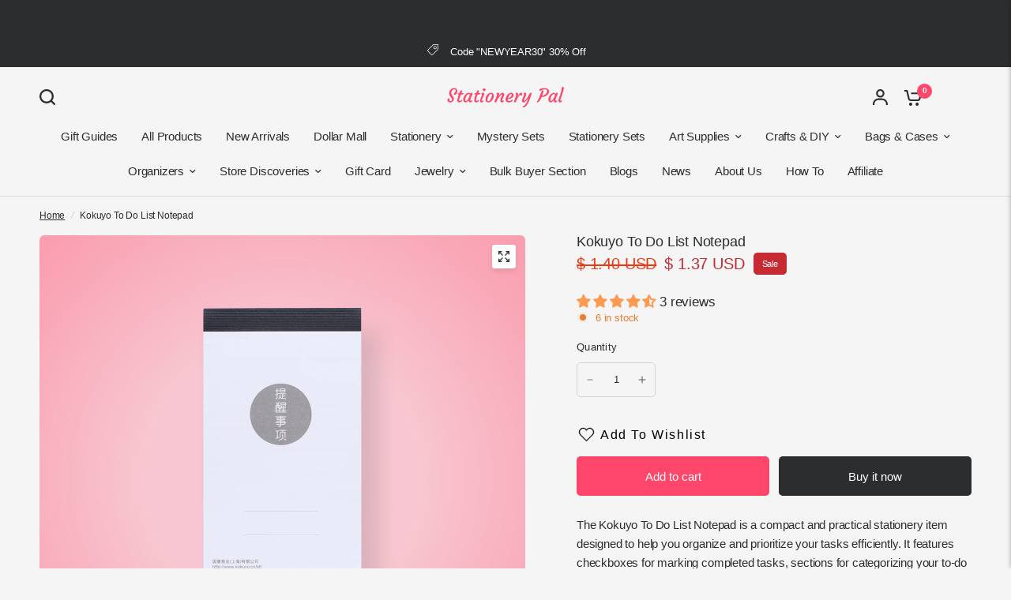

--- FILE ---
content_type: text/html; charset=utf-8
request_url: https://stationerypal.com/recommendations/products?section_id=template--18010134937667__product-recommendations&product_id=6820184981571&limit=6
body_size: 2246
content:
<div id="shopify-section-template--18010134937667__product-recommendations" class="shopify-section section-product-recommendations"><link href="//stationerypal.com/cdn/shop/t/126/assets/product-grid.css?v=82089126330015254991764752006" rel="stylesheet" type="text/css" media="all" /><div class="row">
	<div class="small-12 columns">
		<product-recommendations class="product-recommendations section-spacing-padding section-spacing--disable-top" data-url="/recommendations/products?section_id=template--18010134937667__product-recommendations&product_id=6820184981571&limit=6">
			
				<div class="section-header">
	<div class="section-header--content"><h3 class="section-header--title">
				You may also like

			</h3><div class="section-header--description rte">
				<p>Combine your style with these products</p>
			</div></div></div>
				<ul class="products row no-padding">
					
						<li class="small-6 medium-6 large-3 columns">
							<product-card class="product-card text-left product-card--content-spacing-false product-card--border-false has-shadow--false">
  <figure class="product-featured-image thb-hover">
    <span class="product-card--badges top left">
	

</span>

    
    
    
    
    
    
    
    
    <span class="badge--brand">Use code "BF30"</span>
    <a href="/products/shachihata-artline-supreme-metallic-marker-1-0-mm-metallic-blue?pr_prod_strat=jac&pr_rec_id=21ec41b91&pr_rec_pid=6819040886851&pr_ref_pid=6820184981571&pr_seq=uniform" title="Shachihata Artline Supreme Metallic Marker - 1.0 mm - Metallic Blue" class="product-featured-image-link aspect-ratio aspect-ratio--adapt" style="--padding-bottom: 100.0%;">
<img class="lazyload no-blur product-secondary-image" width="1300" height="1300" data-sizes="auto" src="//stationerypal.com/cdn/shop/files/ShachihataArtlineSupremeMetallicMarker-1.0mm-MetallicBlue_4.png?v=1688025611&width=298" data-srcset="//stationerypal.com/cdn/shop/files/ShachihataArtlineSupremeMetallicMarker-1.0mm-MetallicBlue_4.png?v=1688025611&width=298 298w,//stationerypal.com/cdn/shop/files/ShachihataArtlineSupremeMetallicMarker-1.0mm-MetallicBlue_4.png?v=1688025611&width=596 596w" fetchpriority="auto" alt="Shachihata Artline Supreme Metallic Marker - 1.0 mm - Metallic Blue - Stationery Pal"  />

<img class="lazyload no-blur product-primary-image" width="1300" height="1300" data-sizes="auto" src="//stationerypal.com/cdn/shop/files/ShachihataArtlineSupremeMetallicMarker-1.0mm-MetallicBlue_1.png?v=1688025608&width=298" data-srcset="//stationerypal.com/cdn/shop/files/ShachihataArtlineSupremeMetallicMarker-1.0mm-MetallicBlue_1.png?v=1688025608&width=298 298w,//stationerypal.com/cdn/shop/files/ShachihataArtlineSupremeMetallicMarker-1.0mm-MetallicBlue_1.png?v=1688025608&width=596 596w" fetchpriority="auto" alt="Shachihata Artline Supreme Metallic Marker - 1.0 mm - Metallic Blue - Stationery Pal" style="object-position: 50.0% 50.0%;" />
</a>
  </figure>
	<div class="product-card-info"><a href="/products/shachihata-artline-supreme-metallic-marker-1-0-mm-metallic-blue?pr_prod_strat=jac&pr_rec_id=21ec41b91&pr_rec_pid=6819040886851&pr_ref_pid=6820184981571&pr_seq=uniform" title="Shachihata Artline Supreme Metallic Marker - 1.0 mm - Metallic Blue" class="product-card-title">Shachihata Artline Supreme Metallic Marker - 1.0 mm - Metallic Blue</a>

		
<div class="product-card--add-to-cart-button-wrapper">
<span class="price">
		
			<del>
				<span class="amount">
					
						<span class=money>$ 1.60 USD</span>
					
				</span>
			</del>
		
<ins><span class="amount discounted"><span class=money>$ 1.44 USD</span></span></ins>
	<small class="unit-price  hidden">
		<span></span>
    <span class="unit-price-separator">/</span>
		<span>
    </span>
	</small>
</span>
<button class="product-card--add-to-cart-button product-card--add-to-cart-button-simple button accent" data-product-id="40539886452803" data-product-handle="shachihata-artline-supreme-metallic-marker-1-0-mm-metallic-blue" tabindex="-1" >
					<svg aria-hidden="true" focusable="false" role="presentation" class="spinner" viewBox="0 0 66 66" xmlns="http://www.w3.org/2000/svg">
	<circle class="spinner-path" fill="none" stroke-width="6" cx="33" cy="33" r="30" stroke="var(--color-body)"></circle>
</svg>
                    
					<span class="product-card--add-to-cart-text">
                    <svg width="24" height="20" viewBox="0 0 24 20" fill="none" xmlns="http://www.w3.org/2000/svg">
<path d="M10.974 17.9841C10.974 19.0977 10.0716 20 8.95805 20C7.84447 20 6.94214 19.0977 6.94214 17.9841C6.94214 16.8705 7.84447 15.9682 8.95805 15.9682C10.0716 15.9682 10.974 16.8705 10.974 17.9841Z" fill="var(--color-header-icons, --color-accent)"/>
<path d="M19.1436 17.9841C19.1436 19.0977 18.2413 20 17.1277 20C16.0141 20 15.1118 19.0977 15.1118 17.9841C15.1118 16.8705 16.0141 15.9682 17.1277 15.9682C18.2413 15.9682 19.1436 16.8705 19.1436 17.9841Z" fill="var(--color-header-icons, --color-accent)"/>
<path d="M22.0614 3.12997H9.51503V5.25199H20.7352L19.462 10.6631C19.3843 11.0141 19.1896 11.3286 18.9102 11.555C18.6307 11.7815 18.283 11.9065 17.9235 11.9098H9.22325C8.859 11.9122 8.50518 11.79 8.22003 11.5631C7.93536 11.3362 7.73689 11.0184 7.65826 10.6631L5.43015 0.822281C5.37615 0.588291 5.24447 0.379879 5.05643 0.230674C4.86885 0.0809966 4.63581 0 4.39566 0H0.947388V2.12202H3.54686L5.5893 11.1406C5.77166 11.9662 6.23206 12.7037 6.89377 13.2304C7.55548 13.7566 8.37776 14.0399 9.22325 14.0323H17.9235C18.7643 14.0342 19.5804 13.7481 20.2369 13.2223C20.8934 12.6966 21.3495 11.9619 21.5309 11.1411L23.0959 4.43018C23.1689 4.11519 23.0936 3.78363 22.8923 3.53069C22.6909 3.27776 22.385 3.12997 22.0614 3.12997Z" fill="var(--color-header-icons, --color-accent)"/>
</svg>
                    </span>
                    
				</button>
			</div></div>
</product-card>
						</li>
					
						<li class="small-6 medium-6 large-3 columns">
							<product-card class="product-card text-left product-card--content-spacing-false product-card--border-false has-shadow--false">
  <figure class="product-featured-image thb-hover">
    <span class="product-card--badges top left">
	

</span>

    
    
    
    
    
    
    
    
    <span class="badge--brand">Use code "BF30"</span>
    <a href="/products/kokuyo-gambol-writing-notepad-a6-ruled?pr_prod_strat=e5_desc&pr_rec_id=21ec41b91&pr_rec_pid=6820184850499&pr_ref_pid=6820184981571&pr_seq=uniform" title="Kokuyo Gambol Writing Notepad - A6 - Ruled" class="product-featured-image-link aspect-ratio aspect-ratio--adapt" style="--padding-bottom: 100.0%;">
<img class="lazyload no-blur product-secondary-image" width="1300" height="1300" data-sizes="auto" src="//stationerypal.com/cdn/shop/files/KokuyoGambolWritingPad-A6-Ruled_2.png?v=1688458629&width=298" data-srcset="//stationerypal.com/cdn/shop/files/KokuyoGambolWritingPad-A6-Ruled_2.png?v=1688458629&width=298 298w,//stationerypal.com/cdn/shop/files/KokuyoGambolWritingPad-A6-Ruled_2.png?v=1688458629&width=596 596w" fetchpriority="auto" alt="Kokuyo Gambol Writing Notepad - A6 - Ruled - Stationery Pal"  />

<img class="lazyload no-blur product-primary-image" width="1300" height="1300" data-sizes="auto" src="//stationerypal.com/cdn/shop/files/KokuyoGambolWritingPad-A6-Ruled.png?v=1688458629&width=298" data-srcset="//stationerypal.com/cdn/shop/files/KokuyoGambolWritingPad-A6-Ruled.png?v=1688458629&width=298 298w,//stationerypal.com/cdn/shop/files/KokuyoGambolWritingPad-A6-Ruled.png?v=1688458629&width=596 596w" fetchpriority="auto" alt="Kokuyo Gambol Writing Notepad - A6 - Ruled - Stationery Pal" style="object-position: 50.0% 50.0%;" />
</a>
  </figure>
	<div class="product-card-info"><a href="/products/kokuyo-gambol-writing-notepad-a6-ruled?pr_prod_strat=e5_desc&pr_rec_id=21ec41b91&pr_rec_pid=6820184850499&pr_ref_pid=6820184981571&pr_seq=uniform" title="Kokuyo Gambol Writing Notepad - A6 - Ruled" class="product-card-title">Kokuyo Gambol Writing Notepad - A6 - Ruled</a>

		
<div class="product-card--add-to-cart-button-wrapper">
<span class="price">
		
			<del>
				<span class="amount">
					
						<span class=money>$ 1.10 USD</span>
					
				</span>
			</del>
		
<ins><span class="amount discounted"><span class=money>$ 1.31 USD</span></span></ins>
	<small class="unit-price  hidden">
		<span></span>
    <span class="unit-price-separator">/</span>
		<span>
    </span>
	</small>
</span>
<button class="product-card--add-to-cart-button product-card--add-to-cart-button-simple button accent" data-product-id="40542848942147" data-product-handle="kokuyo-gambol-writing-notepad-a6-ruled" tabindex="-1" >
					<svg aria-hidden="true" focusable="false" role="presentation" class="spinner" viewBox="0 0 66 66" xmlns="http://www.w3.org/2000/svg">
	<circle class="spinner-path" fill="none" stroke-width="6" cx="33" cy="33" r="30" stroke="var(--color-body)"></circle>
</svg>
                    
					<span class="product-card--add-to-cart-text">
                    <svg width="24" height="20" viewBox="0 0 24 20" fill="none" xmlns="http://www.w3.org/2000/svg">
<path d="M10.974 17.9841C10.974 19.0977 10.0716 20 8.95805 20C7.84447 20 6.94214 19.0977 6.94214 17.9841C6.94214 16.8705 7.84447 15.9682 8.95805 15.9682C10.0716 15.9682 10.974 16.8705 10.974 17.9841Z" fill="var(--color-header-icons, --color-accent)"/>
<path d="M19.1436 17.9841C19.1436 19.0977 18.2413 20 17.1277 20C16.0141 20 15.1118 19.0977 15.1118 17.9841C15.1118 16.8705 16.0141 15.9682 17.1277 15.9682C18.2413 15.9682 19.1436 16.8705 19.1436 17.9841Z" fill="var(--color-header-icons, --color-accent)"/>
<path d="M22.0614 3.12997H9.51503V5.25199H20.7352L19.462 10.6631C19.3843 11.0141 19.1896 11.3286 18.9102 11.555C18.6307 11.7815 18.283 11.9065 17.9235 11.9098H9.22325C8.859 11.9122 8.50518 11.79 8.22003 11.5631C7.93536 11.3362 7.73689 11.0184 7.65826 10.6631L5.43015 0.822281C5.37615 0.588291 5.24447 0.379879 5.05643 0.230674C4.86885 0.0809966 4.63581 0 4.39566 0H0.947388V2.12202H3.54686L5.5893 11.1406C5.77166 11.9662 6.23206 12.7037 6.89377 13.2304C7.55548 13.7566 8.37776 14.0399 9.22325 14.0323H17.9235C18.7643 14.0342 19.5804 13.7481 20.2369 13.2223C20.8934 12.6966 21.3495 11.9619 21.5309 11.1411L23.0959 4.43018C23.1689 4.11519 23.0936 3.78363 22.8923 3.53069C22.6909 3.27776 22.385 3.12997 22.0614 3.12997Z" fill="var(--color-header-icons, --color-accent)"/>
</svg>
                    </span>
                    
				</button>
			</div></div>
</product-card>
						</li>
					
						<li class="small-6 medium-6 large-3 columns">
							<product-card class="product-card text-left product-card--content-spacing-false product-card--border-false has-shadow--false">
  <figure class="product-featured-image thb-hover">
    <span class="product-card--badges top left">
	

</span>

    
    
    
    
    
    
    
    <span class="badge--non-brand">Use code "BF30"</span>
    
    <a href="/products/weekly-planner-notepad-d?pr_prod_strat=jac&pr_rec_id=21ec41b91&pr_rec_pid=6858996973635&pr_ref_pid=6820184981571&pr_seq=uniform" title="Weekly Planner Notepad - D" class="product-featured-image-link aspect-ratio aspect-ratio--adapt" style="--padding-bottom: 100.0%;">
<img class="lazyload no-blur product-secondary-image" width="1300" height="1300" data-sizes="auto" src="//stationerypal.com/cdn/shop/files/WeeklyPlannerNotepad-D_2.png?v=1693822303&width=298" data-srcset="//stationerypal.com/cdn/shop/files/WeeklyPlannerNotepad-D_2.png?v=1693822303&width=298 298w,//stationerypal.com/cdn/shop/files/WeeklyPlannerNotepad-D_2.png?v=1693822303&width=596 596w" fetchpriority="auto" alt="Weekly Planner Notepad - D - Stationery Pal"  />

<img class="lazyload no-blur product-primary-image" width="1300" height="1300" data-sizes="auto" src="//stationerypal.com/cdn/shop/files/WeeklyPlannerNotepad-D.png?v=1693822303&width=298" data-srcset="//stationerypal.com/cdn/shop/files/WeeklyPlannerNotepad-D.png?v=1693822303&width=298 298w,//stationerypal.com/cdn/shop/files/WeeklyPlannerNotepad-D.png?v=1693822303&width=596 596w" fetchpriority="auto" alt="Weekly Planner Notepad - D - Stationery Pal" style="object-position: 50.0% 50.0%;" />
</a>
  </figure>
	<div class="product-card-info"><a href="/products/weekly-planner-notepad-d?pr_prod_strat=jac&pr_rec_id=21ec41b91&pr_rec_pid=6858996973635&pr_ref_pid=6820184981571&pr_seq=uniform" title="Weekly Planner Notepad - D" class="product-card-title">Weekly Planner Notepad - D</a>

		
<div class="product-card--add-to-cart-button-wrapper">
<span class="price">
		
			<del>
				<span class="amount">
					
						<span class=money>$ 5.31 USD</span>
					
				</span>
			</del>
		
<ins><span class="amount discounted"><span class=money>$ 2.50 USD</span></span></ins>
	<small class="unit-price  hidden">
		<span></span>
    <span class="unit-price-separator">/</span>
		<span>
    </span>
	</small>
</span>
<button class="product-card--add-to-cart-button product-card--add-to-cart-button-simple button accent" data-product-id="40606960353347" data-product-handle="weekly-planner-notepad-d" tabindex="-1" >
					<svg aria-hidden="true" focusable="false" role="presentation" class="spinner" viewBox="0 0 66 66" xmlns="http://www.w3.org/2000/svg">
	<circle class="spinner-path" fill="none" stroke-width="6" cx="33" cy="33" r="30" stroke="var(--color-body)"></circle>
</svg>
                    
					<span class="product-card--add-to-cart-text">
                    <svg width="24" height="20" viewBox="0 0 24 20" fill="none" xmlns="http://www.w3.org/2000/svg">
<path d="M10.974 17.9841C10.974 19.0977 10.0716 20 8.95805 20C7.84447 20 6.94214 19.0977 6.94214 17.9841C6.94214 16.8705 7.84447 15.9682 8.95805 15.9682C10.0716 15.9682 10.974 16.8705 10.974 17.9841Z" fill="var(--color-header-icons, --color-accent)"/>
<path d="M19.1436 17.9841C19.1436 19.0977 18.2413 20 17.1277 20C16.0141 20 15.1118 19.0977 15.1118 17.9841C15.1118 16.8705 16.0141 15.9682 17.1277 15.9682C18.2413 15.9682 19.1436 16.8705 19.1436 17.9841Z" fill="var(--color-header-icons, --color-accent)"/>
<path d="M22.0614 3.12997H9.51503V5.25199H20.7352L19.462 10.6631C19.3843 11.0141 19.1896 11.3286 18.9102 11.555C18.6307 11.7815 18.283 11.9065 17.9235 11.9098H9.22325C8.859 11.9122 8.50518 11.79 8.22003 11.5631C7.93536 11.3362 7.73689 11.0184 7.65826 10.6631L5.43015 0.822281C5.37615 0.588291 5.24447 0.379879 5.05643 0.230674C4.86885 0.0809966 4.63581 0 4.39566 0H0.947388V2.12202H3.54686L5.5893 11.1406C5.77166 11.9662 6.23206 12.7037 6.89377 13.2304C7.55548 13.7566 8.37776 14.0399 9.22325 14.0323H17.9235C18.7643 14.0342 19.5804 13.7481 20.2369 13.2223C20.8934 12.6966 21.3495 11.9619 21.5309 11.1411L23.0959 4.43018C23.1689 4.11519 23.0936 3.78363 22.8923 3.53069C22.6909 3.27776 22.385 3.12997 22.0614 3.12997Z" fill="var(--color-header-icons, --color-accent)"/>
</svg>
                    </span>
                    
				</button>
			</div></div>
</product-card>
						</li>
					
						<li class="small-6 medium-6 large-3 columns">
							<product-card class="product-card text-left product-card--content-spacing-false product-card--border-false has-shadow--false">
  <figure class="product-featured-image thb-hover">
    <span class="product-card--badges top left">
	

</span>

    
    
    
    
    
    
    
    
    <span class="badge--brand">Use code "BF30"</span>
    <a href="/products/shachihata-artline-supreme-metallic-marker-1-0-mm-metallic-pink?pr_prod_strat=jac&pr_rec_id=21ec41b91&pr_rec_pid=6819041378371&pr_ref_pid=6820184981571&pr_seq=uniform" title="Shachihata Artline Supreme Metallic Marker - 1.0 mm - Metallic Pink" class="product-featured-image-link aspect-ratio aspect-ratio--adapt" style="--padding-bottom: 100.0%;">
<img class="lazyload no-blur product-secondary-image" width="1300" height="1300" data-sizes="auto" src="//stationerypal.com/cdn/shop/files/ShachihataArtlineSupremeMetallicMarker-1.0mm-MetallicPink_4.png?v=1688026087&width=298" data-srcset="//stationerypal.com/cdn/shop/files/ShachihataArtlineSupremeMetallicMarker-1.0mm-MetallicPink_4.png?v=1688026087&width=298 298w,//stationerypal.com/cdn/shop/files/ShachihataArtlineSupremeMetallicMarker-1.0mm-MetallicPink_4.png?v=1688026087&width=596 596w" fetchpriority="auto" alt="Shachihata Artline Supreme Metallic Marker - 1.0 mm - Metallic Pink - Stationery Pal"  />

<img class="lazyload no-blur product-primary-image" width="1300" height="1300" data-sizes="auto" src="//stationerypal.com/cdn/shop/files/ShachihataArtlineSupremeMetallicMarker-1.0mm-MetallicPink_1.png?v=1688026087&width=298" data-srcset="//stationerypal.com/cdn/shop/files/ShachihataArtlineSupremeMetallicMarker-1.0mm-MetallicPink_1.png?v=1688026087&width=298 298w,//stationerypal.com/cdn/shop/files/ShachihataArtlineSupremeMetallicMarker-1.0mm-MetallicPink_1.png?v=1688026087&width=596 596w" fetchpriority="auto" alt="Shachihata Artline Supreme Metallic Marker - 1.0 mm - Metallic Pink - Stationery Pal" style="object-position: 50.0% 50.0%;" />
</a>
  </figure>
	<div class="product-card-info"><a href="/products/shachihata-artline-supreme-metallic-marker-1-0-mm-metallic-pink?pr_prod_strat=jac&pr_rec_id=21ec41b91&pr_rec_pid=6819041378371&pr_ref_pid=6820184981571&pr_seq=uniform" title="Shachihata Artline Supreme Metallic Marker - 1.0 mm - Metallic Pink" class="product-card-title">Shachihata Artline Supreme Metallic Marker - 1.0 mm - Metallic Pink</a>

		
<div class="product-card--add-to-cart-button-wrapper">
<span class="price">
		
			<del>
				<span class="amount">
					
						<span class=money>$ 1.60 USD</span>
					
				</span>
			</del>
		
<ins><span class="amount discounted"><span class=money>$ 1.44 USD</span></span></ins>
	<small class="unit-price  hidden">
		<span></span>
    <span class="unit-price-separator">/</span>
		<span>
    </span>
	</small>
</span>
<button class="product-card--add-to-cart-button product-card--add-to-cart-button-simple button accent" data-product-id="40539887796291" data-product-handle="shachihata-artline-supreme-metallic-marker-1-0-mm-metallic-pink" tabindex="-1" >
					<svg aria-hidden="true" focusable="false" role="presentation" class="spinner" viewBox="0 0 66 66" xmlns="http://www.w3.org/2000/svg">
	<circle class="spinner-path" fill="none" stroke-width="6" cx="33" cy="33" r="30" stroke="var(--color-body)"></circle>
</svg>
                    
					<span class="product-card--add-to-cart-text">
                    <svg width="24" height="20" viewBox="0 0 24 20" fill="none" xmlns="http://www.w3.org/2000/svg">
<path d="M10.974 17.9841C10.974 19.0977 10.0716 20 8.95805 20C7.84447 20 6.94214 19.0977 6.94214 17.9841C6.94214 16.8705 7.84447 15.9682 8.95805 15.9682C10.0716 15.9682 10.974 16.8705 10.974 17.9841Z" fill="var(--color-header-icons, --color-accent)"/>
<path d="M19.1436 17.9841C19.1436 19.0977 18.2413 20 17.1277 20C16.0141 20 15.1118 19.0977 15.1118 17.9841C15.1118 16.8705 16.0141 15.9682 17.1277 15.9682C18.2413 15.9682 19.1436 16.8705 19.1436 17.9841Z" fill="var(--color-header-icons, --color-accent)"/>
<path d="M22.0614 3.12997H9.51503V5.25199H20.7352L19.462 10.6631C19.3843 11.0141 19.1896 11.3286 18.9102 11.555C18.6307 11.7815 18.283 11.9065 17.9235 11.9098H9.22325C8.859 11.9122 8.50518 11.79 8.22003 11.5631C7.93536 11.3362 7.73689 11.0184 7.65826 10.6631L5.43015 0.822281C5.37615 0.588291 5.24447 0.379879 5.05643 0.230674C4.86885 0.0809966 4.63581 0 4.39566 0H0.947388V2.12202H3.54686L5.5893 11.1406C5.77166 11.9662 6.23206 12.7037 6.89377 13.2304C7.55548 13.7566 8.37776 14.0399 9.22325 14.0323H17.9235C18.7643 14.0342 19.5804 13.7481 20.2369 13.2223C20.8934 12.6966 21.3495 11.9619 21.5309 11.1411L23.0959 4.43018C23.1689 4.11519 23.0936 3.78363 22.8923 3.53069C22.6909 3.27776 22.385 3.12997 22.0614 3.12997Z" fill="var(--color-header-icons, --color-accent)"/>
</svg>
                    </span>
                    
				</button>
			</div></div>
</product-card>
						</li>
					
						<li class="small-6 medium-6 large-3 columns">
							<product-card class="product-card text-left product-card--content-spacing-false product-card--border-false has-shadow--false">
  <figure class="product-featured-image thb-hover">
    <span class="product-card--badges top left">
	

</span>

    
    
    
    
    
    
    
    
    <span class="badge--brand">Use code "BF30"</span>
    <a href="/products/kokuyo-gambol-steno-notes-top-spiral-lined-a6?pr_prod_strat=e5_desc&pr_rec_id=21ec41b91&pr_rec_pid=6820184621123&pr_ref_pid=6820184981571&pr_seq=uniform" title="Kokuyo Gambol Steno Notes Top Spiral - Lined - A6" class="product-featured-image-link aspect-ratio aspect-ratio--adapt" style="--padding-bottom: 100.0%;">
<img class="lazyload no-blur product-secondary-image" width="1300" height="1300" data-sizes="auto" src="//stationerypal.com/cdn/shop/files/KokuyoGambolStenoNotesTopSpiral-Lined-A6_2.png?v=1688458416&width=298" data-srcset="//stationerypal.com/cdn/shop/files/KokuyoGambolStenoNotesTopSpiral-Lined-A6_2.png?v=1688458416&width=298 298w,//stationerypal.com/cdn/shop/files/KokuyoGambolStenoNotesTopSpiral-Lined-A6_2.png?v=1688458416&width=596 596w" fetchpriority="auto" alt="Kokuyo Gambol Steno Notes Top Spiral - Lined - A6 - Stationery Pal"  />

<img class="lazyload no-blur product-primary-image" width="1300" height="1300" data-sizes="auto" src="//stationerypal.com/cdn/shop/files/KokuyoGambolStenoNotesTopSpiral-Lined-A6.png?v=1688458416&width=298" data-srcset="//stationerypal.com/cdn/shop/files/KokuyoGambolStenoNotesTopSpiral-Lined-A6.png?v=1688458416&width=298 298w,//stationerypal.com/cdn/shop/files/KokuyoGambolStenoNotesTopSpiral-Lined-A6.png?v=1688458416&width=596 596w" fetchpriority="auto" alt="Kokuyo Gambol Steno Notes Top Spiral - Lined - A6 - Stationery Pal" style="object-position: 50.0% 50.0%;" />
</a>
  </figure>
	<div class="product-card-info"><a href="/products/kokuyo-gambol-steno-notes-top-spiral-lined-a6?pr_prod_strat=e5_desc&pr_rec_id=21ec41b91&pr_rec_pid=6820184621123&pr_ref_pid=6820184981571&pr_seq=uniform" title="Kokuyo Gambol Steno Notes Top Spiral - Lined - A6" class="product-card-title">Kokuyo Gambol Steno Notes Top Spiral - Lined - A6</a>

		
<div class="product-card--add-to-cart-button-wrapper">
<span class="price">
		
			<del>
				<span class="amount">
					
						<span class=money>$ 1.40 USD</span>
					
				</span>
			</del>
		
<ins><span class="amount discounted"><span class=money>$ 1.53 USD</span></span></ins>
	<small class="unit-price  hidden">
		<span></span>
    <span class="unit-price-separator">/</span>
		<span>
    </span>
	</small>
</span>
<button class="product-card--add-to-cart-button product-card--add-to-cart-button-simple button accent" data-product-id="40542847303747" data-product-handle="kokuyo-gambol-steno-notes-top-spiral-lined-a6" tabindex="-1" >
					<svg aria-hidden="true" focusable="false" role="presentation" class="spinner" viewBox="0 0 66 66" xmlns="http://www.w3.org/2000/svg">
	<circle class="spinner-path" fill="none" stroke-width="6" cx="33" cy="33" r="30" stroke="var(--color-body)"></circle>
</svg>
                    
					<span class="product-card--add-to-cart-text">
                    <svg width="24" height="20" viewBox="0 0 24 20" fill="none" xmlns="http://www.w3.org/2000/svg">
<path d="M10.974 17.9841C10.974 19.0977 10.0716 20 8.95805 20C7.84447 20 6.94214 19.0977 6.94214 17.9841C6.94214 16.8705 7.84447 15.9682 8.95805 15.9682C10.0716 15.9682 10.974 16.8705 10.974 17.9841Z" fill="var(--color-header-icons, --color-accent)"/>
<path d="M19.1436 17.9841C19.1436 19.0977 18.2413 20 17.1277 20C16.0141 20 15.1118 19.0977 15.1118 17.9841C15.1118 16.8705 16.0141 15.9682 17.1277 15.9682C18.2413 15.9682 19.1436 16.8705 19.1436 17.9841Z" fill="var(--color-header-icons, --color-accent)"/>
<path d="M22.0614 3.12997H9.51503V5.25199H20.7352L19.462 10.6631C19.3843 11.0141 19.1896 11.3286 18.9102 11.555C18.6307 11.7815 18.283 11.9065 17.9235 11.9098H9.22325C8.859 11.9122 8.50518 11.79 8.22003 11.5631C7.93536 11.3362 7.73689 11.0184 7.65826 10.6631L5.43015 0.822281C5.37615 0.588291 5.24447 0.379879 5.05643 0.230674C4.86885 0.0809966 4.63581 0 4.39566 0H0.947388V2.12202H3.54686L5.5893 11.1406C5.77166 11.9662 6.23206 12.7037 6.89377 13.2304C7.55548 13.7566 8.37776 14.0399 9.22325 14.0323H17.9235C18.7643 14.0342 19.5804 13.7481 20.2369 13.2223C20.8934 12.6966 21.3495 11.9619 21.5309 11.1411L23.0959 4.43018C23.1689 4.11519 23.0936 3.78363 22.8923 3.53069C22.6909 3.27776 22.385 3.12997 22.0614 3.12997Z" fill="var(--color-header-icons, --color-accent)"/>
</svg>
                    </span>
                    
				</button>
			</div></div>
</product-card>
						</li>
					
						<li class="small-6 medium-6 large-3 columns">
							<product-card class="product-card text-left product-card--content-spacing-false product-card--border-false has-shadow--false">
  <figure class="product-featured-image thb-hover">
    <span class="product-card--badges top left">
	

</span>

    
    
    
    
    
    
    
    <span class="badge--non-brand">Use code "BF30"</span>
    
    <a href="/products/marco-colored-pencils-set-of-6?pr_prod_strat=jac&pr_rec_id=21ec41b91&pr_rec_pid=6938091257923&pr_ref_pid=6820184981571&pr_seq=uniform" title="Marco Colored Pencils - Set of 6" class="product-featured-image-link aspect-ratio aspect-ratio--adapt" style="--padding-bottom: 100.0%;">
<img class="lazyload no-blur product-secondary-image" width="1300" height="1300" data-sizes="auto" src="//stationerypal.com/cdn/shop/files/MarcoColoredPencils-Setof6_2.png?v=1701845585&width=298" data-srcset="//stationerypal.com/cdn/shop/files/MarcoColoredPencils-Setof6_2.png?v=1701845585&width=298 298w,//stationerypal.com/cdn/shop/files/MarcoColoredPencils-Setof6_2.png?v=1701845585&width=596 596w" fetchpriority="auto" alt="Marco Colored Pencils - Set of 6 - Stationery Pal"  />

<img class="lazyload no-blur product-primary-image" width="1300" height="1300" data-sizes="auto" src="//stationerypal.com/cdn/shop/files/MarcoColoredPencils-Setof6.png?v=1701845585&width=298" data-srcset="//stationerypal.com/cdn/shop/files/MarcoColoredPencils-Setof6.png?v=1701845585&width=298 298w,//stationerypal.com/cdn/shop/files/MarcoColoredPencils-Setof6.png?v=1701845585&width=596 596w" fetchpriority="auto" alt="Marco Colored Pencils - Set of 6 - Stationery Pal" style="object-position: 50.0% 50.0%;" />
</a>
  </figure>
	<div class="product-card-info"><a href="/products/marco-colored-pencils-set-of-6?pr_prod_strat=jac&pr_rec_id=21ec41b91&pr_rec_pid=6938091257923&pr_ref_pid=6820184981571&pr_seq=uniform" title="Marco Colored Pencils - Set of 6" class="product-card-title">Marco Colored Pencils - Set of 6</a>

		
<div class="product-card--add-to-cart-button-wrapper">
<span class="price">
		
			<del>
				<span class="amount">
					
						<span class=money>$ 7.25 USD</span>
					
				</span>
			</del>
		
<ins><span class="amount discounted"><span class=money>$ 3.48 USD</span></span></ins>
	<small class="unit-price  hidden">
		<span></span>
    <span class="unit-price-separator">/</span>
		<span>
    </span>
	</small>
</span>
<button class="product-card--add-to-cart-button product-card--add-to-cart-button-simple button accent" data-product-id="40785667260483" data-product-handle="marco-colored-pencils-set-of-6" tabindex="-1" >
					<svg aria-hidden="true" focusable="false" role="presentation" class="spinner" viewBox="0 0 66 66" xmlns="http://www.w3.org/2000/svg">
	<circle class="spinner-path" fill="none" stroke-width="6" cx="33" cy="33" r="30" stroke="var(--color-body)"></circle>
</svg>
                    
					<span class="product-card--add-to-cart-text">
                    <svg width="24" height="20" viewBox="0 0 24 20" fill="none" xmlns="http://www.w3.org/2000/svg">
<path d="M10.974 17.9841C10.974 19.0977 10.0716 20 8.95805 20C7.84447 20 6.94214 19.0977 6.94214 17.9841C6.94214 16.8705 7.84447 15.9682 8.95805 15.9682C10.0716 15.9682 10.974 16.8705 10.974 17.9841Z" fill="var(--color-header-icons, --color-accent)"/>
<path d="M19.1436 17.9841C19.1436 19.0977 18.2413 20 17.1277 20C16.0141 20 15.1118 19.0977 15.1118 17.9841C15.1118 16.8705 16.0141 15.9682 17.1277 15.9682C18.2413 15.9682 19.1436 16.8705 19.1436 17.9841Z" fill="var(--color-header-icons, --color-accent)"/>
<path d="M22.0614 3.12997H9.51503V5.25199H20.7352L19.462 10.6631C19.3843 11.0141 19.1896 11.3286 18.9102 11.555C18.6307 11.7815 18.283 11.9065 17.9235 11.9098H9.22325C8.859 11.9122 8.50518 11.79 8.22003 11.5631C7.93536 11.3362 7.73689 11.0184 7.65826 10.6631L5.43015 0.822281C5.37615 0.588291 5.24447 0.379879 5.05643 0.230674C4.86885 0.0809966 4.63581 0 4.39566 0H0.947388V2.12202H3.54686L5.5893 11.1406C5.77166 11.9662 6.23206 12.7037 6.89377 13.2304C7.55548 13.7566 8.37776 14.0399 9.22325 14.0323H17.9235C18.7643 14.0342 19.5804 13.7481 20.2369 13.2223C20.8934 12.6966 21.3495 11.9619 21.5309 11.1411L23.0959 4.43018C23.1689 4.11519 23.0936 3.78363 22.8923 3.53069C22.6909 3.27776 22.385 3.12997 22.0614 3.12997Z" fill="var(--color-header-icons, --color-accent)"/>
</svg>
                    </span>
                    
				</button>
			</div></div>
</product-card>
						</li>
					
				</ul>
			
		</product-recommendations>
	</div>
</div>

</div>

--- FILE ---
content_type: text/html; charset=utf-8
request_url: https://www.google.com/recaptcha/api2/aframe
body_size: 108
content:
<!DOCTYPE HTML><html><head><meta http-equiv="content-type" content="text/html; charset=UTF-8"></head><body><script nonce="XjrsjM2pT2k68sgoA72J5A">/** Anti-fraud and anti-abuse applications only. See google.com/recaptcha */ try{var clients={'sodar':'https://pagead2.googlesyndication.com/pagead/sodar?'};window.addEventListener("message",function(a){try{if(a.source===window.parent){var b=JSON.parse(a.data);var c=clients[b['id']];if(c){var d=document.createElement('img');d.src=c+b['params']+'&rc='+(localStorage.getItem("rc::a")?sessionStorage.getItem("rc::b"):"");window.document.body.appendChild(d);sessionStorage.setItem("rc::e",parseInt(sessionStorage.getItem("rc::e")||0)+1);localStorage.setItem("rc::h",'1768844637566');}}}catch(b){}});window.parent.postMessage("_grecaptcha_ready", "*");}catch(b){}</script></body></html>